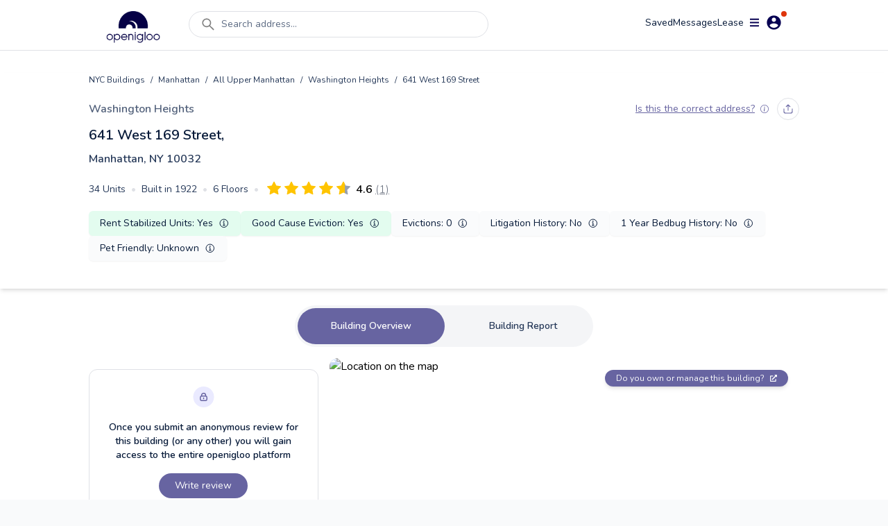

--- FILE ---
content_type: text/html; charset=utf-8
request_url: https://wave.outbrain.com/mtWavesBundler/handler/00627aba38c6fc9e404a9fbb7b33143562
body_size: 8727
content:
(() => {
    var bundles = [['dynamicEngagements', () => {
    var define = true; 
    !function(e,n){"object"==typeof exports&&"object"==typeof module?module.exports=n():"function"==typeof define&&define.amd?define([],n):"object"==typeof exports?exports.obBundle=n():(e.obBundle=e.obBundle||{},e.obBundle.dynamicEngagement=n())}(self,()=>(()=>{"use strict";var t={d:(e,n)=>{for(var o in n)t.o(n,o)&&!t.o(e,o)&&Object.defineProperty(e,o,{enumerable:!0,get:n[o]})},o:(e,n)=>Object.prototype.hasOwnProperty.call(e,n),r:e=>{"undefined"!=typeof Symbol&&Symbol.toStringTag&&Object.defineProperty(e,Symbol.toStringTag,{value:"Module"}),Object.defineProperty(e,"__esModule",{value:!0})}},e={};t.r(e),t.d(e,{DynamicEngagements:()=>i,factory:()=>r});function n(){for(var e=[],n=0;n<arguments.length;n++)e[n]=arguments[n];o.push(e)}o=[],"undefined"!=typeof window&&window.document.addEventListener("keydown",function(e){if(e.ctrlKey&&e.shiftKey&&"L"===e.key)for(e.preventDefault();o.length;){var n=o.shift()||[];n.some(function(e){return"string"==typeof e&&e.includes("ERROR")})?console.log("%c"+n.join(" "),"color: red;"):console.log.apply(console,n)}}),n.bind(null,"oblog:shared:");a.prototype.bindScroll=function(e){var n,o,t,i=null!=(n=e.scrollDepthSettingValue)?n:30,r=!1,a=0,c=!1;document.addEventListener("scroll",function(){t=window.scrollY,r||(window.requestAnimationFrame(function(){!c&&i<=t&&(a=Math.max(a,t),o&&clearTimeout(o),o=setTimeout(function(){obApi("track",e.name,{value:a}),c=!0},500)),r=!1}),r=!0)})},a.prototype.bindTimeOnPage=function(e){var n=null!=(n=e.timeOnPageSettingValue)?n:30;setTimeout(function(){obApi("track",e.name)},1e3*n)},a.prototype.bindClickOnPage=function(n){document.addEventListener("mousedown",function e(){obApi("track",n.name),document.removeEventListener("mousedown",e,!0)},!0)},a.prototype.isLandingPage=function(){return-1<location.href.indexOf("dicbo")},a.prototype.execute=function(e){var n=this;try{e.filter(function(e){return"ENGAGEMENT"===e.type}).forEach(function(e){switch(e.category){case"MOUSE_CLICK":n.bindClickOnPage(e);break;case"SCROLL_DEPTH":n.bindScroll(e);break;case"TIME_ON_PAGE":n.bindTimeOnPage(e)}})}catch(e){var o,t=e,i="dynamic-engagements";void 0===o&&(o=2),Math.floor(100*Math.random())<=o&&(o={app:i,message:t.message,extra:{name:t.name,line:t.lineNumber||t.line,script:t.fileName||t.sourceURL||t.script,stack:t.stackTrace||t.stack}},o=Object.assign({marketerID:null===obApi||void 0===obApi?void 0:obApi.marketerId,referrer:window.document.referrer,location:window.document.location.href},o),o=encodeURIComponent(JSON.stringify(o,null,"\t")),"undefined"==typeof Image?console.log("dump to log: ".concat(o)):(new Image).src="//tr.outbrain.com/log?msg=AmplifyWaves:".concat(encodeURIComponent(o)))}};var o,i=a,r=function(){for(var e=0;e<arguments.length;e++)e,0;return new i};function a(){}return e})()),"undefined"!=typeof obBundle&&(new obBundle.dynamicEngagement.DynamicEngagements).execute([{name:"Auto_TimeOnPage_30sec",id:490225,category:"TIME_ON_PAGE",type:"ENGAGEMENT",timeOnPageSettingValue:30},{name:"Auto_MouseClick",id:490226,category:"MOUSE_CLICK",type:"ENGAGEMENT"},{name:"Auto_ScrollDepth_30pct",id:490227,category:"SCROLL_DEPTH",type:"ENGAGEMENT",scrollDepthSettingValue:30}]);
  }],['events', () => {
    var define = true; 
    !function(e,t){"object"==typeof exports&&"object"==typeof module?module.exports=t():"function"==typeof define&&define.amd?define([],t):"object"==typeof exports?exports.obBundle=t():(e.obBundle=e.obBundle||{},e.obBundle.events=t())}(self,()=>(()=>{"use strict";var n={d:(e,t)=>{for(var i in t)n.o(t,i)&&!n.o(e,i)&&Object.defineProperty(e,i,{enumerable:!0,get:t[i]})},o:(e,t)=>Object.prototype.hasOwnProperty.call(e,t),r:e=>{"undefined"!=typeof Symbol&&Symbol.toStringTag&&Object.defineProperty(e,Symbol.toStringTag,{value:"Module"}),Object.defineProperty(e,"__esModule",{value:!0})}},e={};n.r(e),n.d(e,{EventsBinder:()=>o,factory:()=>function(){for(var e=[],t=0;t<arguments.length;t++)e[t]=arguments[t];return new o(e[0])}});function i(){for(var e=[],t=0;t<arguments.length;t++)e[t]=arguments[t];l.push(e)}function d(e){return e.tagName||e.nodeName||e.name||""}function h(e){for(var t=[];e&&d(e)&&1===e.nodeType;){var i=d(e).toLowerCase(),n=c(e);if(n)i+="#"+n;else{for(var l,a=e,o=1;a.previousSibling;)1===a.previousSibling.nodeType?(l=a.previousSibling)&&d(a=l).toLowerCase()===i&&o++:a=a.previousSibling;1!=o&&(i+=":nth-of-type("+o+")")}t.unshift(i),e=e.parentNode}return t.join(" > ")}function c(e){if(e)return e.id||(e.attribs?e.attribs.id:void 0)}function u(e){if(e)return e.className||(e.attribs?e.attribs.class:void 0)}function v(e,t){var i;if(void 0===t&&(t=window),!e)return[];var n=[];try{n=Array.from(null==(i=t.document)?void 0:i.querySelectorAll(e))}catch(i){a("ERROR: in querySelectorAll ".concat(i.message," ").concat(e," trying with sanitized selector")),n=Array.from(null==(t=t.document)?void 0:t.querySelectorAll(e.replace(/[^a-zA-Z0-9-_:.#\s()]/g,"")))}return a("last selector used ".concat(e," results ").concat(n.length)),n}var l,f=function(){return(f=Object.assign||function(e){for(var t,i=1,n=arguments.length;i<n;i++)for(var l in t=arguments[i])Object.prototype.hasOwnProperty.call(t,l)&&(e[l]=t[l]);return e}).apply(this,arguments)},a=(l=[],"undefined"!=typeof window&&window.document.addEventListener("keydown",function(e){if(e.ctrlKey&&e.shiftKey&&"L"===e.key)for(e.preventDefault();l.length;){var t=l.shift()||[];t.some(function(e){return"string"==typeof e&&e.includes("ERROR")})?console.log("%c"+t.join(" "),"color: red;"):console.log.apply(console,t)}}),i.bind(null,"oblog:shared:")),t=(s.prototype.calculateElementSimilarityByIdAndClassNames=function(e,t){var a=this;if(null==t||!t.length)return[];var i=function(e,t){for(var i,n=0,l=t.length;n<l;n++)!i&&n in t||((i=i||Array.prototype.slice.call(t,0,n))[n]=t[n]);return e.concat(i||Array.prototype.slice.call(t))}([],t,!0),o={},d=.8,r=.2,s=i.find(function(e){return e.elementId});for(s?this.log("for conversion ".concat(e.name," found first dom trail ancestor with id: ").concat(s.elementId)):(this.log("for conversion ".concat(e.name," no dom trail ancestor")),d=0,r=1);(n=i.shift())&&n!==s;)var n=n.elementAttributeNames.split(";").find(function(e){return e.startsWith("class:")}),n=n?function(e){var e=e?e.split(" "):[],t={};return e.forEach(function(e){t[e]=!0}),t}(n.split(":")[1]):{},o=f(f({},o),n);var m=Object.keys(o).length;return s?(e=v("#".concat(s.elementId," ").concat(t[0].tagName)),this.log("test ancestor with id: ".concat(s.elementId," against ").concat(e.length," elements, targetClassSet ").concat(Object.keys(o).join(","))),e.map(function(e){var t=function(e,t){for(var i,n={};e;){if(c(e)===t)return{hasId:!0,classSet:n};u(e)&&((null==(i=u(e))?void 0:i.split(" "))||[]).forEach(function(e){n[e]=!0}),e=e.parentNode}return{hasId:!1,classSet:n}}(e,s?s.elementId:"---"),i=t.classSet,t=t.hasId,n=(a.log("targetCLAS",Object.keys(i)),Object.keys(i).filter(function(e){return o[e]}).length),l=(t?0:1)*d+(0===m?0:1-n/m)*r;return a.log("hasId: ".concat(t,",score: ").concat(l,", correctCount/totalCount ").concat(n,"/").concat(m,", ").concat(Object.keys(i))),{el:e,score:l}})):[]},s.prototype.calculateCSSSimilarity=function(e,t){var i=e.split(" > "),n=t.split(" > ");if(0===i.length||0===n.length)return 1;for(var l=Math.max(i.length,n.length);i.length<l;)i.push("");for(;n.length<l;)n.push("");for(var a,o,d,r=0,s=/(.*?)(#.*?|$)(\..*|$)/,m=0;m<l;m++)i[m]===n[m]?r++:(a=i[m].match(s),o=n[m].match(s),d=(a[1]===o[1]?.3:0)+(a[2]===o[2]?.3:0)+(a[3]===o[3]?.4:0),a[1].includes("nth-of-type")&&o[1].includes("nth-of-type")&&0<d&&(a=parseInt(a[1].match(/\((\d+)\)/)[1]),o=parseInt(o[1].match(/\((\d+)\)/)[1]),d=.6*(1-Math.abs(a-o)/Math.max(a,o))+.4*d),r+=d);return this.log("similarity between ".concat(e,", ").concat(t," returned ").concat(1-r/l," ")),1-r/l},s.prototype.extractWithSimilarity=function(t,e,i,n){for(var l=this,a=[],o=0;o<this.extractors.length;o++){var d=this.extractors[o],r=(this.log("using extractor *** ".concat(d.name," *** domTrail type ").concat(typeof e," entity: ").concat(n.name)),d(this,e,i).filter(function(e){return-1===t.indexOf(e)}).filter(function(e){return-1===a.indexOf(e)}));if(this.log("end extractor ### ".concat(d.name," ### returned ").concat(r.length," unique elements")),1===r.length)return{el:r[0],cssUsed:h(r[0]),method:"single-extractor-".concat(d.name.toLowerCase())};if(0<r.length&&r.length<=20){a.push.apply(a,r);break}}this.log("new elements using find more elements ".concat(a.length),n.name);var s=[];if(this.log("using similarity v2"),e.find(function(e){return e.elementId})){var m=(s=this.calculateElementSimilarityByIdAndClassNames(n,e).map(function(e){var t=e.el,e=e.score;return{el:t,cssSelector:h(t),similarityScore:e}}).sort(function(e,t){return e.similarityScore-t.similarityScore})).reduce(function(e,t){return Math.min(t.similarityScore,e)},1),c=(this.log("for conversion ".concat(n.name," best score using similarity v2: ").concat(m)),s.filter(function(e){return e.similarityScore===m}));if(this.log("for conversion ".concat(n.name," candidates with top scores: ").concat(c.length,", best score: ").concat(m)),1===c.length)return this.log("exit similarity v2 score with success",n.name),{el:c[0].el,cssUsed:c[0].cssSelector,method:"similarity-id-class"}}else this.log("no parent with id found in trail exiting");if(this.log("step 3: v2 failed trying v1 generate css selectors and find weights total candidates: ".concat(a.length)),(s=a.map(function(e){return{cssSelector:h(e),el:e}}).map(function(e){return{el:e.el,cssSelector:e.cssSelector,similarityScore:l.calculateCSSSimilarity(i[0],e.cssSelector)}}).sort(function(e,t){return e.similarityScore-t.similarityScore})).length&&s[0].similarityScore<.2)return this.log("exit similarity score with success",n.name),{el:s[0].el,cssUsed:s[0].cssSelector,method:"similarity-nth"};this.log("exit similarity score with no element",n.name)},s),o=(r.prototype.bindElementsWithText=function(e,t){i=t.metadata.tagName,void 0===n&&(n=window);var i,n,l,e=(l=a(e))?v(i,n).filter(function(e){return a(e.textContent||"")===l}):[];function a(e){return e.trim().toLowerCase().replace(/\n/g,"")}return this.log("found matches",e.length,e),e.map(function(e){e.addEventListener&&e.addEventListener("click",function(){obApi("track",t.conversion.name,{conversionId:t.metadata.conversionId,conversionSource:"Codeless"})})}),{conversionId:t.metadata.conversionId,lastCssUsed:"",method:"groupElementsWithText",domEl:e}},r.prototype.bindElementsWithUrl=function(e,t){void 0===i&&(i=window);var i,e=v('a[href="'.concat(e,'"]'),i);return e.map(function(e){e.addEventListener&&e.addEventListener("click",function(){obApi("track",t.conversion.name,{conversionId:t.metadata.conversionId,conversionSource:"Codeless"})})}),{conversionId:t.metadata.conversionId,lastCssUsed:'a[href="'.concat(t.metadata.groupAnchorElementsWithUrl,'"]'),method:"groupAnchorElementsWithUrl",domEl:e}},r.prototype.bindToElement=function(e){if(this.log("for conversion:".concat(e.conversion.name," searching for element ")),e.metadata.groupElementsWithText){var t=this.bindElementsWithText(e.metadata.groupElementsWithText,e);if(null!=(i=t.domEl)&&i.length)return e.domEl=t.domEl,t}if(e.metadata.groupAnchorElementsWithUrl){var i=this.bindElementsWithUrl(e.metadata.groupAnchorElementsWithUrl,e);if(null!=(t=i.domEl)&&t.length)return e.domEl=i.domEl,i}var t={conversionId:e.metadata.conversionId,lastCssUsed:"",method:""},i=(this.log("searching element for conversion:",e.conversion.name),this.similarityCalculator.extractWithSimilarity(this.boundElements,e.domTrail,e.cssSelectors,{name:e.conversion.name,id:e.metadata.conversionId})),n=null==i?void 0:i.el;if(n)return Object.assign(t,{lastCssUsed:null==i?void 0:i.cssUsed,method:null==i?void 0:i.method,domEl:[n]}),this.log("for conversion:",e.conversion.name," similarity found similar element"),-1===this.boundElements.indexOf(n)&&(n.addEventListener&&n.addEventListener("click",function(){obApi("track",e.conversion.name,{conversionId:e.metadata.conversionId,conversionSource:"Codeless"})}),this.boundElements.push(n),e.domEl=[n]),t;this.log("for conversion :",e.conversion.name," similarity found no similar element")},r.prototype.excludeBound=function(e){var t=this;return e.filter(function(e){return-1===t.boundElements.indexOf(e)})},r.prototype.bindElements=function(e){var t=this;return e.map(function(e){return t.bindToElement(e)}).filter(function(e){return null!=e})},r.prototype.execute=function(m,c,h){function u(){f=m.filter(function(e){var t,i,n,l;return t=v._window.location.href.toLowerCase(),i=null==(i=e.metadata)?void 0:i.finalUrl.toLowerCase(),!(!t||!i)&&(i=new URL(i.toLowerCase()),t=new URL(t.toLowerCase()),i.pathname=i.pathname.replace(/\/+$/,""),t.pathname=t.pathname.replace(/\/+$/,""),i.hash="",t.hash="",i.origin===t.origin)&&i.pathname===t.pathname&&(""===i.search&&""===t.search||(i=new URLSearchParams(i.search),n=new URLSearchParams(t.search),l=!0,i.forEach(function(e,t){(!n.has(t)||e&&n.get(t)!==e)&&(l=!1)}),l))||(null==(t=e.metadata)?void 0:t.enableGlobalConversion)&&new RegExp(e.metadata.enableGlobalConversion).test(v._window.location.href)})}var v=this,f=(void 0===h&&(h=[1,1,2,3,5,8]),[]);m.forEach(function(e){return e.domEl=[]});return u(),"undefined"!=typeof window&&window.document.addEventListener("keydown",function(e){e.ctrlKey&&e.shiftKey&&"KeyH"===e.code&&m.map(function(e){return e.domEl||[]}).flat().forEach(function(e){e instanceof HTMLElement&&(e.style.border="2px solid red")})}),new Promise(function(i){function n(){var e=f.filter(function(e){return!(null!=(e=e.domEl)&&e.length)});return v.log("left to bind returns ".concat(e.length)),e}var l,a,o;try{if(!v._window)throw"window does not exist";v.log("handling ".concat(f.length," events from total of ").concat(m.length," in the whole domain"),f);var d=function(){var e=v.bindElements(n()),t=n();if(v.log("bind results when document readyState ".concat(v._window.document.readyState),e,"left to bind ".concat(t.length)),c&&null!=e&&e.length&&c(e),0===t.length&&i(!0),new URLSearchParams(window.location.search).get("ob-var"))v.log("DEBUG mode sending metrics");else if(!(Math.random()<.01))return;v.sendMetrics(f.length,t.length)},r=(d(),v._window.document.addEventListener("readystatechange",d),function(e){var t;void 0===e&&(e=0),v.log("left to bind ".concat(n().length," trying in ").concat(h[e]," seconds")),e<h.length?setTimeout(function(){d(),n().length&&r(e+1)},1e3*h[e]):(t={app:"codeless",message:"failed to bind ".concat(n().map(function(e){return e.metadata.conversionId}).join(","))},t=Object.assign({marketerID:null===obApi||void 0===obApi?void 0:obApi.marketerId,referrer:window.document.referrer,location:window.document.location.href},t),t=encodeURIComponent(JSON.stringify(t,null,"\t")),"undefined"==typeof Image?console.log("dump to log: ".concat(t)):(new Image).src="//tr.outbrain.com/log?msg=AmplifyWaves:".concat(encodeURIComponent(t)),i(!1))}),t=(n().length&&r(),function(){m.forEach(function(e){var t;null!=(t=e.domEl)&&t.length&&(e.domEl=e.domEl.filter(function(e){return v._window.document.contains(e)}))})}),e=function(){return window.setTimeout(function(){t(),u(),r()},1e3)},s=(v.decorate(v._window.history,"pushState",e),v.decorate(v._window.history,"replaceState",e),v._window.addEventListener("popstate",e,!1),new MutationObserver((l=function(){var e=n().length;v.log("mutation observer before:",e),t(),u(),d(),0===n().length&&(v.log("mutation observer leftTobind 0 disconnecting leftToBindBefore",e),s.disconnect(),e)&&v.log("found ".concat(e," elements using mutation observer"))},function(){for(var e=[],t=0;t<arguments.length;t++)e[t]=arguments[t];o?(clearTimeout(a),a=setTimeout(function(){500<=Date.now()-o&&(l.apply(void 0,e),o=Date.now())},500-(Date.now()-o))):(l.apply(void 0,e),o=Date.now())})));s.observe(v._window.document.body,{childList:!0,subtree:!0})}catch(e){console.error(e)}})},r.prototype.sendMetrics=function(e,t){var i=this;fetch("https://p-metrics.outbrain.com/mtCodelessLogger/handler",{method:"POST",headers:{"Content-Type":"application/json"},body:JSON.stringify({url:window.location.href,requestType:"Count",totalCounter:e,successCounter:t})}).then(function(){return i.log("metrics sent to server successfuly")}).catch(function(){return console.error("failed to send metrics")})},r.prototype.decorate=function(e,t,n){var l=e[t];e[t]=function(){for(var e=[],t=0;t<arguments.length;t++)e[t]=arguments[t];var i=l.apply(this,e);return n.apply(this,e),i}},r);function r(e){void 0===e&&(e=window),this._window=e,this.boundElements=[],this.similarityCalculator=new t(this._window.location.href),this.log=i.bind(null,"oblog:Codeless:")}function s(e,t){void 0===t&&(t=window),this._window=t,this.log=i.bind(null,"similarity calculator"),this.extractors=[function(e,t,i){for(var n=0,l=[];n<i.length;){var a=i[n],a=v(a,e._window);if(1===a.length)return a;1<a.length&&a.forEach(function(e){-1===l.indexOf(e)&&l.push(e)}),n++}return l},function(e,t,i){var n;return null!=t&&t.length&&(n=(t=t[0]).tagName,t=t.elementAttributeNames,"a"===n.toLowerCase())&&t?(t=(n=t.match(/href:([^;]*)/))?n[1]:null,Array.from(v('a[href*="'.concat(t,'"]'),e._window))):[]},function(e,t,i){var n,l;return null!=i&&i.length&&(i=i[0].split(">").map(function(e){return e.trim()}),n=/#([\w-]+)/,(l=i.filter(function(e){return n.test(e)})).length)?(i=i[i.length-1],l=l.join(" ").trim()+" "+i,v(l,e._window)):[]},function(e,t,i){if(null==i||!i.length)return[];i[0],i[1];var i=i[2].split(">").map(function(e){return e.trim()}),n=i.pop(),l=i.filter(function(e){return e.match(/.\w+$/)});if(!l.length)return[];for(var a=[],o=!0;!a.length&&l.length;)o||l.shift(),a=v(l.join(" ").trim()+" "+n,e._window),o=!1;return a},function(e,t,i){if(null==i||!i.length)return[];for(var n=i[0],l=n.replace(/:nth-of-type\(\d+\)/gi,""),a=[];n!==l&&a.length<3;)n=n.replace(/:nth-of-type\(\d+\)/,""),a=v(n,e._window);return a}],this.locationHref=e}return e})()),"undefined"!=typeof obBundle&&(new obBundle.events.EventsBinder).execute([{conversion:{name:"Search Find Apt Blog Button"},metadata:{conversionId:"006dcf5b0b76039e6fa8dfe25efceff1cb",cssPath:"html > body > div:nth-of-type(4) > header > div > div > div > div > a",tagName:"A",elText:"Find Apartments",finalUrl:"https://www.openigloo.com/blogs",enableGlobalConversion:"",groupAnchorElementsWithUrl:null,groupElementsWithText:null},cssSelectors:["html > body > div:nth-of-type(4) > header > div > div > div > div > a","html > body.page-template-default > div.wp-site-blocks > header.wp-block-template-part > div.wp-block-group > div.wp-block-group > div.wp-block-buttons > div.wp-block-button > a.wp-block-button__link","html > body.page-template-default.page > div.wp-site-blocks > header.wp-block-template-part > div.wp-block-group.is-content-justification-space-between > div.wp-block-group.is-horizontal > div.wp-block-buttons.is-content-justification-left > div.wp-block-button.has-custom-width > a.wp-block-button__link.has-foreground-color","html > body.page-template-default.page.page-id-2 > div.wp-site-blocks > header.wp-block-template-part > div.wp-block-group.is-content-justification-space-between.is-layout-flex > div.wp-block-group.is-horizontal.is-content-justification-center > div.wp-block-buttons.is-content-justification-left.is-layout-flex > div.wp-block-button.has-custom-width.wp-block-button__width-100 > a.wp-block-button__link.has-foreground-color.has-text-color"],domTrail:[{tagName:"A",elementAttributeNames:"class:wp-block-button__link has-foreground-color has-text-color has-background wp-element-button;href:/listings;style:border-radius:100px;background-color:#eaeaff;padding-top:var(--wp--preset--spacing--20);padding-right:var(--wp--preset--spacing--50);padding-bottom:var(--wp--preset--spacing--20);pad",elementId:"",elementNthChild:0},{tagName:"DIV",elementAttributeNames:"class:wp-block-button has-custom-width wp-block-button__width-100 is-style-outline is-style-outline--1;style:text-transform:none;",elementId:"",elementNthChild:0},{tagName:"DIV",elementAttributeNames:"class:wp-block-buttons is-content-justification-left is-layout-flex wp-container-core-buttons-is-layout-1 wp-block-buttons-is-layout-flex;style:margin-top:0;margin-bottom:0;",elementId:"",elementNthChild:0},{tagName:"DIV",elementAttributeNames:"class:wp-block-group is-horizontal is-content-justification-center is-nowrap is-layout-flex wp-container-core-group-is-layout-1 wp-block-group-is-layout-flex;",elementId:"",elementNthChild:0},{tagName:"DIV",elementAttributeNames:"class:wp-block-group is-content-justification-space-between is-layout-flex wp-container-core-group-is-layout-2 wp-block-group-is-layout-flex;style:padding-top:var(--wp--preset--spacing--40);padding-right:0;padding-bottom:1rem;padding-left:0;",elementId:"",elementNthChild:0},{tagName:"HEADER",elementAttributeNames:"class:wp-block-template-part;",elementId:"",elementNthChild:0},{tagName:"DIV",elementAttributeNames:"class:wp-site-blocks;",elementId:"",elementNthChild:4},{tagName:"BODY",elementAttributeNames:"class:page-template-default page page-id-2 wp-custom-logo wp-embed-responsive has-body;",elementId:"",elementNthChild:0},{tagName:"HTML",elementAttributeNames:"lang:en-US;data-tag-assistant-present:;",elementId:"",elementNthChild:0}]},{conversion:{name:"AddtoCart_Subscribe_1M"},metadata:{conversionId:"00b98aa1300b6caecdd0e1dd8a55547169",cssPath:"div#__next > div > div > div:nth-of-type(2) > div > div > div > div > div > div:nth-of-type(2) > div > div > div > div > div > div > div > div:nth-of-type(4) > button",tagName:"BUTTON",elText:"Subscribe for 30 days",finalUrl:"https://www.openigloo.com/subscription",enableGlobalConversion:"",groupAnchorElementsWithUrl:null,groupElementsWithText:null},cssSelectors:["html > body > div#__next > div > div > div:nth-of-type(2) > div > div > div > div > div > div:nth-of-type(2) > div > div > div > div:nth-of-type(1) > div > div > div > div:nth-of-type(4) > button","html > body > div > div.flex > div.flex > div.flex-1 > div > div.z-[100] > div.mx-auto > div.subscription-bg > div.mx-auto > div.mt-6 > div.slick-slider > div.slick-list > div.slick-track > div.slick-slide > div > div.pr-2 > div.mt-12 > div > button.text-white","html > body > div > div.flex.min-h-screen > div.flex.min-h-screen > div.flex-1.relative > div > div.z-[100].w-full > div.mx-auto.h-full > div.subscription-bg > div.mx-auto.max-w-screen-lg > div.mt-6 > div.slick-slider.slick-initialized > div.slick-list > div.slick-track > div.slick-slide.slick-current > div > div.pr-2 > div.mt-12.rounded-2xl > div > button.text-white.rounded-3xl","html > body > div > div.flex.min-h-screen.flex-col > div.flex.min-h-screen.flex-col > div.flex-1.relative > div > div.z-[100].w-full.bg-black > div.mx-auto.h-full.w-full > div.subscription-bg > div.mx-auto.max-w-screen-lg.py-6 > div.mt-6 > div.slick-slider.slick-initialized > div.slick-list > div.slick-track > div.slick-slide.slick-current > div > div.pr-2 > div.mt-12.rounded-2xl.bg-white > div > button.text-white.rounded-3xl.py-2"],domTrail:[{tagName:"BUTTON",elementAttributeNames:"class: text-white  rounded-3xl py-2 px-4 focus:outline-none \n        m-1 mx-auto inline-flex cursor-pointer items-center justify-center text-center  w-full mt-6 bg-blue-25 border border-bluegray-300 text-dark-900 text-sm;",elementId:"",elementNthChild:0},{tagName:"DIV",elementAttributeNames:"",elementId:"",elementNthChild:4},{tagName:"DIV",elementAttributeNames:"class:mt-12 rounded-2xl bg-white px-4 py-6;",elementId:"",elementNthChild:0},{tagName:"DIV",elementAttributeNames:"class:pr-2;tabindex:-1;style:width:100%;display:inline-block;",elementId:"",elementNthChild:0},{tagName:"DIV",elementAttributeNames:"",elementId:"",elementNthChild:0},{tagName:"DIV",elementAttributeNames:"data-index:0;class:slick-slide slick-current;tabindex:-1;aria-hidden:true;style:outline: none; width: 342px;;",elementId:"",elementNthChild:1},{tagName:"DIV",elementAttributeNames:"class:slick-track;style:width: 1026px; opacity: 1; transform: translate3d(0px, 0px, 0px);;",elementId:"",elementNthChild:0},{tagName:"DIV",elementAttributeNames:"class:slick-list;",elementId:"",elementNthChild:0},{tagName:"DIV",elementAttributeNames:"class:slick-slider slick-initialized;",elementId:"",elementNthChild:0},{tagName:"DIV",elementAttributeNames:"class:mt-6;",elementId:"",elementNthChild:2},{tagName:"DIV",elementAttributeNames:"class:mx-auto max-w-screen-lg py-6 sm:px-4 md:px-0;",elementId:"",elementNthChild:0},{tagName:"DIV",elementAttributeNames:"class:subscription-bg;",elementId:"",elementNthChild:0},{tagName:"DIV",elementAttributeNames:"class:mx-auto h-full w-full overflow-y-auto bg-white pb-14 sm:pb-0;",elementId:"",elementNthChild:0},{tagName:"DIV",elementAttributeNames:"class:z-[100] w-full bg-black bg-opacity-80;",elementId:"",elementNthChild:0},{tagName:"DIV",elementAttributeNames:"",elementId:"",elementNthChild:0},{tagName:"DIV",elementAttributeNames:"class:flex-1 relative;",elementId:"",elementNthChild:2},{tagName:"DIV",elementAttributeNames:"class:flex min-h-screen flex-col bg-white;",elementId:"",elementNthChild:0},{tagName:"DIV",elementAttributeNames:"class:flex min-h-screen flex-col bg-white;",elementId:"",elementNthChild:0},{tagName:"DIV",elementAttributeNames:"id:__next;data-reactroot:;",elementId:"__next",elementNthChild:4},{tagName:"BODY",elementAttributeNames:"",elementId:"",elementNthChild:0},{tagName:"HTML",elementAttributeNames:"",elementId:"",elementNthChild:0}]},{conversion:{name:"AddtoCart_Subscribe_3M"},metadata:{conversionId:"00d5fa4d0fcb2d2033aa938154b9c70484",cssPath:"div#__next > div > div > div:nth-of-type(2) > div > div > div > div > div > div:nth-of-type(2) > div > div > div > div:nth-of-type(2) > div > div > div > div:nth-of-type(5) > button",tagName:"BUTTON",elText:"Subscribe for 3 months",finalUrl:"https://www.openigloo.com/subscription",enableGlobalConversion:"",groupAnchorElementsWithUrl:null,groupElementsWithText:null},cssSelectors:["html > body > div#__next > div > div > div:nth-of-type(2) > div > div > div > div > div > div:nth-of-type(2) > div > div > div > div:nth-of-type(2) > div > div > div > div:nth-of-type(5) > button","html > body > div > div.flex > div.flex > div.flex-1 > div > div.z-[100] > div.mx-auto > div.subscription-bg > div.mx-auto > div.mt-6 > div.slick-slider > div.slick-list > div.slick-track > div.slick-slide > div > div.px-1 > div.rounded-2xl > div > button.text-white","html > body > div > div.flex.min-h-screen > div.flex.min-h-screen > div.flex-1.relative > div > div.z-[100].w-full > div.mx-auto.h-full > div.subscription-bg > div.mx-auto.max-w-screen-lg > div.mt-6 > div.slick-slider.slick-initialized > div.slick-list > div.slick-track > div.slick-slide.slick-active > div > div.px-1 > div.rounded-2xl.border-2 > div > button.text-white.bg-primary","html > body > div > div.flex.min-h-screen.flex-col > div.flex.min-h-screen.flex-col > div.flex-1.relative > div > div.z-[100].w-full.bg-black > div.mx-auto.h-full.w-full > div.subscription-bg > div.mx-auto.max-w-screen-lg.py-6 > div.mt-6 > div.slick-slider.slick-initialized > div.slick-list > div.slick-track > div.slick-slide.slick-active > div > div.px-1 > div.rounded-2xl.border-2.border-blue-25 > div > button.text-white.bg-primary.rounded-3xl"],domTrail:[{tagName:"BUTTON",elementAttributeNames:"class: text-white bg-primary rounded-3xl py-2 px-4 focus:outline-none \n        m-1 mx-auto inline-flex cursor-pointer items-center justify-center text-center  w-full mt-6 py-4;",elementId:"",elementNthChild:0},{tagName:"DIV",elementAttributeNames:"",elementId:"",elementNthChild:5},{tagName:"DIV",elementAttributeNames:"class:rounded-2xl border-2 border-blue-25 bg-white px-4 py-6;",elementId:"",elementNthChild:0},{tagName:"DIV",elementAttributeNames:"class:px-1;tabindex:-1;style:width:100%;display:inline-block;",elementId:"",elementNthChild:0},{tagName:"DIV",elementAttributeNames:"",elementId:"",elementNthChild:0},{tagName:"DIV",elementAttributeNames:"data-index:1;class:slick-slide slick-active;tabindex:-1;aria-hidden:false;style:outline: none; width: 342px;;",elementId:"",elementNthChild:2},{tagName:"DIV",elementAttributeNames:"class:slick-track;style:width: 1026px; opacity: 1; transform: translate3d(0px, 0px, 0px);;",elementId:"",elementNthChild:0},{tagName:"DIV",elementAttributeNames:"class:slick-list;",elementId:"",elementNthChild:0},{tagName:"DIV",elementAttributeNames:"class:slick-slider slick-initialized;",elementId:"",elementNthChild:0},{tagName:"DIV",elementAttributeNames:"class:mt-6;",elementId:"",elementNthChild:2},{tagName:"DIV",elementAttributeNames:"class:mx-auto max-w-screen-lg py-6 sm:px-4 md:px-0;",elementId:"",elementNthChild:0},{tagName:"DIV",elementAttributeNames:"class:subscription-bg;",elementId:"",elementNthChild:0},{tagName:"DIV",elementAttributeNames:"class:mx-auto h-full w-full overflow-y-auto bg-white pb-14 sm:pb-0;",elementId:"",elementNthChild:0},{tagName:"DIV",elementAttributeNames:"class:z-[100] w-full bg-black bg-opacity-80;",elementId:"",elementNthChild:0},{tagName:"DIV",elementAttributeNames:"",elementId:"",elementNthChild:0},{tagName:"DIV",elementAttributeNames:"class:flex-1 relative;",elementId:"",elementNthChild:2},{tagName:"DIV",elementAttributeNames:"class:flex min-h-screen flex-col bg-white;",elementId:"",elementNthChild:0},{tagName:"DIV",elementAttributeNames:"class:flex min-h-screen flex-col bg-white;",elementId:"",elementNthChild:0},{tagName:"DIV",elementAttributeNames:"id:__next;data-reactroot:;",elementId:"__next",elementNthChild:4},{tagName:"BODY",elementAttributeNames:"",elementId:"",elementNthChild:0},{tagName:"HTML",elementAttributeNames:"",elementId:"",elementNthChild:0}]},{conversion:{name:"AddtoCart_Subscribe_6M"},metadata:{conversionId:"0061fb91a2ebd1bb836ad3a23187d5eccb",cssPath:"div#__next > div > div > div:nth-of-type(2) > div > div > div > div > div > div:nth-of-type(2) > div > div > div > div:nth-of-type(3) > div > div > div > div:nth-of-type(4) > button",tagName:"BUTTON",elText:"Subscribe for 6 months",finalUrl:"https://www.openigloo.com/subscription",enableGlobalConversion:"",groupAnchorElementsWithUrl:null,groupElementsWithText:null},cssSelectors:["html > body > div#__next > div > div > div:nth-of-type(2) > div > div > div > div > div > div:nth-of-type(2) > div > div > div > div:nth-of-type(3) > div > div > div > div:nth-of-type(4) > button","html > body > div > div.flex > div.flex > div.flex-1 > div > div.z-[100] > div.mx-auto > div.subscription-bg > div.mx-auto > div.mt-6 > div.slick-slider > div.slick-list > div.slick-track > div.slick-slide > div > div.pl-2 > div.mt-12 > div > button.text-white","html > body > div > div.flex.min-h-screen > div.flex.min-h-screen > div.flex-1.relative > div > div.z-[100].w-full > div.mx-auto.h-full > div.subscription-bg > div.mx-auto.max-w-screen-lg > div.mt-6 > div.slick-slider.slick-initialized > div.slick-list > div.slick-track > div.slick-slide.slick-active > div > div.pl-2 > div.mt-12.rounded-2xl > div > button.text-white.rounded-3xl","html > body > div > div.flex.min-h-screen.flex-col > div.flex.min-h-screen.flex-col > div.flex-1.relative > div > div.z-[100].w-full.bg-black > div.mx-auto.h-full.w-full > div.subscription-bg > div.mx-auto.max-w-screen-lg.py-6 > div.mt-6 > div.slick-slider.slick-initialized > div.slick-list > div.slick-track > div.slick-slide.slick-active > div > div.pl-2 > div.mt-12.rounded-2xl.bg-white > div > button.text-white.rounded-3xl.py-2"],domTrail:[{tagName:"BUTTON",elementAttributeNames:"class: text-white  rounded-3xl py-2 px-4 focus:outline-none \n        m-1 mx-auto inline-flex cursor-pointer items-center justify-center text-center  w-full mt-6 bg-blue-25 border border-bluegray-300 text-dark-900 text-sm;",elementId:"",elementNthChild:0},{tagName:"DIV",elementAttributeNames:"",elementId:"",elementNthChild:4},{tagName:"DIV",elementAttributeNames:"class:mt-12 rounded-2xl bg-white px-4 py-6;",elementId:"",elementNthChild:0},{tagName:"DIV",elementAttributeNames:"class:pl-2;tabindex:-1;style:width:100%;display:inline-block;",elementId:"",elementNthChild:0},{tagName:"DIV",elementAttributeNames:"",elementId:"",elementNthChild:0},{tagName:"DIV",elementAttributeNames:"data-index:2;class:slick-slide slick-active;tabindex:-1;aria-hidden:false;style:outline: none; width: 342px;;",elementId:"",elementNthChild:3},{tagName:"DIV",elementAttributeNames:"class:slick-track;style:width: 1026px; opacity: 1; transform: translate3d(0px, 0px, 0px);;",elementId:"",elementNthChild:0},{tagName:"DIV",elementAttributeNames:"class:slick-list;",elementId:"",elementNthChild:0},{tagName:"DIV",elementAttributeNames:"class:slick-slider slick-initialized;",elementId:"",elementNthChild:0},{tagName:"DIV",elementAttributeNames:"class:mt-6;",elementId:"",elementNthChild:2},{tagName:"DIV",elementAttributeNames:"class:mx-auto max-w-screen-lg py-6 sm:px-4 md:px-0;",elementId:"",elementNthChild:0},{tagName:"DIV",elementAttributeNames:"class:subscription-bg;",elementId:"",elementNthChild:0},{tagName:"DIV",elementAttributeNames:"class:mx-auto h-full w-full overflow-y-auto bg-white pb-14 sm:pb-0;",elementId:"",elementNthChild:0},{tagName:"DIV",elementAttributeNames:"class:z-[100] w-full bg-black bg-opacity-80;",elementId:"",elementNthChild:0},{tagName:"DIV",elementAttributeNames:"",elementId:"",elementNthChild:0},{tagName:"DIV",elementAttributeNames:"class:flex-1 relative;",elementId:"",elementNthChild:2},{tagName:"DIV",elementAttributeNames:"class:flex min-h-screen flex-col bg-white;",elementId:"",elementNthChild:0},{tagName:"DIV",elementAttributeNames:"class:flex min-h-screen flex-col bg-white;",elementId:"",elementNthChild:0},{tagName:"DIV",elementAttributeNames:"id:__next;data-reactroot:;",elementId:"__next",elementNthChild:4},{tagName:"BODY",elementAttributeNames:"",elementId:"",elementNthChild:0},{tagName:"HTML",elementAttributeNames:"",elementId:"",elementNthChild:0}]},{conversion:{name:"Other_Write_A_Review_SB_Page"},metadata:{conversionId:"0019f63e5e097f95779b2679dcf2496586",cssPath:"div#__next > div > div > div:nth-of-type(2) > div > div > div > div > div > div:nth-of-type(4) > div > div:nth-of-type(6) > div > button",tagName:"BUTTON",elText:"Write a review",finalUrl:"https://www.openigloo.com/subscription",enableGlobalConversion:"",groupAnchorElementsWithUrl:null,groupElementsWithText:null},cssSelectors:["html > body > div#__next > div > div > div:nth-of-type(2) > div > div > div > div > div > div:nth-of-type(4) > div > div:nth-of-type(6) > div > button","html > body > div > div.flex > div.flex > div.flex-1 > div > div.z-[100] > div.mx-auto > div.subscription-bg > div.mx-auto > div.mx-4 > div > div.flex > div > button.text-white","html > body > div > div.flex.min-h-screen > div.flex.min-h-screen > div.flex-1.relative > div > div.z-[100].w-full > div.mx-auto.h-full > div.subscription-bg > div.mx-auto.max-w-screen-lg > div.mx-4.flex > div > div.flex.justify-center > div > button.text-white.bg-primary","html > body > div > div.flex.min-h-screen.flex-col > div.flex.min-h-screen.flex-col > div.flex-1.relative > div > div.z-[100].w-full.bg-black > div.mx-auto.h-full.w-full > div.subscription-bg > div.mx-auto.max-w-screen-lg.py-6 > div.mx-4.flex.justify-center > div > div.flex.justify-center > div > button.text-white.bg-primary.rounded-3xl"],domTrail:[{tagName:"BUTTON",elementAttributeNames:"class: text-white bg-primary rounded-3xl py-2 px-4 focus:outline-none min-w-24\n        m-1 mx-auto inline-flex cursor-pointer items-center justify-center text-center  mt-6 !px-2 !py-2 text-sm;",elementId:"",elementNthChild:0},{tagName:"DIV",elementAttributeNames:"",elementId:"",elementNthChild:0},{tagName:"DIV",elementAttributeNames:"class:flex justify-center;",elementId:"",elementNthChild:6},{tagName:"DIV",elementAttributeNames:"",elementId:"",elementNthChild:0},{tagName:"DIV",elementAttributeNames:"class:mx-4 flex justify-center rounded-2xl bg-light-10 p-6 sm:mx-0;",elementId:"",elementNthChild:4},{tagName:"DIV",elementAttributeNames:"class:mx-auto max-w-screen-lg py-6 sm:px-4 md:px-0;",elementId:"",elementNthChild:0},{tagName:"DIV",elementAttributeNames:"class:subscription-bg;",elementId:"",elementNthChild:0},{tagName:"DIV",elementAttributeNames:"class:mx-auto h-full w-full overflow-y-auto bg-white pb-14 sm:pb-0;",elementId:"",elementNthChild:0},{tagName:"DIV",elementAttributeNames:"class:z-[100] w-full bg-black bg-opacity-80;",elementId:"",elementNthChild:0},{tagName:"DIV",elementAttributeNames:"",elementId:"",elementNthChild:0},{tagName:"DIV",elementAttributeNames:"class:flex-1 relative;",elementId:"",elementNthChild:2},{tagName:"DIV",elementAttributeNames:"class:flex min-h-screen flex-col bg-white;",elementId:"",elementNthChild:0},{tagName:"DIV",elementAttributeNames:"class:flex min-h-screen flex-col bg-white;",elementId:"",elementNthChild:0},{tagName:"DIV",elementAttributeNames:"id:__next;data-reactroot:;",elementId:"__next",elementNthChild:4},{tagName:"BODY",elementAttributeNames:"",elementId:"",elementNthChild:0},{tagName:"HTML",elementAttributeNames:"",elementId:"",elementNthChild:0}]},{conversion:{name:"OtherReview_Your_Building_ Calculator"},metadata:{conversionId:"003cbd6663b828216bc81bc6a21255c0f7",cssPath:"div#__next > div > div > div:nth-of-type(2) > div > main > section:nth-of-type(4) > button",tagName:"BUTTON",elText:"Review your building",finalUrl:"https://www.openigloo.com/nyc-rent-calculator",enableGlobalConversion:"",groupAnchorElementsWithUrl:null,groupElementsWithText:null},cssSelectors:["html > body > div#__next > div > div > div:nth-of-type(2) > div > main > section:nth-of-type(4) > button","html > body > div > div.flex > div.flex > div.flex-1 > div.bg-white > main.mx-auto > section.my-4 > button.inline-flex","html > body > div > div.flex.min-h-screen > div.flex.min-h-screen > div.flex-1.relative > div.bg-white > main.mx-auto.max-w-screen-md > section.my-4.flex > button.inline-flex.items-center","html > body > div > div.flex.min-h-screen.flex-col > div.flex.min-h-screen.flex-col > div.flex-1.relative > div.bg-white > main.mx-auto.max-w-screen-md.py-4 > section.my-4.flex.flex-col > button.inline-flex.items-center.rounded-full"],domTrail:[{tagName:"BUTTON",elementAttributeNames:"type:button;class: \n      inline-flex items-center rounded-full border text-xs justify-center \n      px-8 py-4 bg-primary text-white border-primary \n      \n      hidden sm:block w-[200px] !text-sm ;",elementId:"",elementNthChild:0},{tagName:"SECTION",elementAttributeNames:"class:my-4 flex flex-col items-center justify-center space-y-3 sm:my-8;",elementId:"",elementNthChild:4},{tagName:"MAIN",elementAttributeNames:"class:mx-auto max-w-screen-md py-4 px-4;",elementId:"",elementNthChild:0},{tagName:"DIV",elementAttributeNames:"class:bg-white;",elementId:"",elementNthChild:0},{tagName:"DIV",elementAttributeNames:"class:flex-1 relative;",elementId:"",elementNthChild:2},{tagName:"DIV",elementAttributeNames:"class:flex min-h-screen flex-col bg-white;",elementId:"",elementNthChild:0},{tagName:"DIV",elementAttributeNames:"class:flex min-h-screen flex-col bg-white;",elementId:"",elementNthChild:0},{tagName:"DIV",elementAttributeNames:"id:__next;data-reactroot:;",elementId:"__next",elementNthChild:4},{tagName:"BODY",elementAttributeNames:"",elementId:"",elementNthChild:0},{tagName:"HTML",elementAttributeNames:"",elementId:"",elementNthChild:0}]},{conversion:{name:"Search_Listings_Cal"},metadata:{conversionId:"0075626b7d223f722a85e9656d7f10db69",cssPath:"div#__next > div > div > div:nth-of-type(2) > div > main > section:nth-of-type(3) > a",tagName:"A",elText:"Check out All Midtown listings on openig",finalUrl:"https://www.openigloo.com/nyc-rent-calculator",enableGlobalConversion:"",groupAnchorElementsWithUrl:null,groupElementsWithText:null},cssSelectors:["html > body > div#__next > div > div > div:nth-of-type(2) > div > main > section:nth-of-type(3) > a","html > body > div > div.flex > div.flex > div.flex-1 > div.bg-white > main.mx-auto > section.overflow-hidden > a.hidden","html > body > div > div.flex.min-h-screen > div.flex.min-h-screen > div.flex-1.relative > div.bg-white > main.mx-auto.max-w-screen-md > section.overflow-hidden.rounded-xl > a.hidden.items-center","html > body > div > div.flex.min-h-screen.flex-col > div.flex.min-h-screen.flex-col > div.flex-1.relative > div.bg-white > main.mx-auto.max-w-screen-md.py-4 > section.overflow-hidden.rounded-xl > a.hidden.items-center.justify-center"],domTrail:[{tagName:"A",elementAttributeNames:"class:hidden items-center justify-center space-x-1 bg-light-10 py-3 font-light text-bluegray-300 sm:flex;href:/listings?q=%7B%22neighborhoodIds%22:%5B%22a3a2856d-ccdd-4be7-925a-37158122342e%22%5D,%22numBedrooms%22:%5B1%5D%7D;",elementId:"",elementNthChild:0},{tagName:"SECTION",elementAttributeNames:"class:overflow-hidden rounded-xl ;",elementId:"",elementNthChild:3},{tagName:"MAIN",elementAttributeNames:"class:mx-auto max-w-screen-md py-4 px-4;",elementId:"",elementNthChild:0},{tagName:"DIV",elementAttributeNames:"class:bg-white;",elementId:"",elementNthChild:0},{tagName:"DIV",elementAttributeNames:"class:flex-1 relative;",elementId:"",elementNthChild:2},{tagName:"DIV",elementAttributeNames:"class:flex min-h-screen flex-col bg-white;",elementId:"",elementNthChild:0},{tagName:"DIV",elementAttributeNames:"class:flex min-h-screen flex-col bg-white;",elementId:"",elementNthChild:0},{tagName:"DIV",elementAttributeNames:"id:__next;data-reactroot:;",elementId:"__next",elementNthChild:4},{tagName:"BODY",elementAttributeNames:"",elementId:"",elementNthChild:0},{tagName:"HTML",elementAttributeNames:"",elementId:"",elementNthChild:0}]},{conversion:{name:"Pay for Access_Review_Page"},metadata:{conversionId:"007a76f1155416e61b70f837d474bfe0ea",cssPath:"div#__next > div > div > div:nth-of-type(2) > div > div > div:nth-of-type(2) > div > div:nth-of-type(2) > button",tagName:"BUTTON",elText:"Pay for access",finalUrl:"https://www.openigloo.com/review",enableGlobalConversion:"",groupAnchorElementsWithUrl:null,groupElementsWithText:null},cssSelectors:["html > body > div#__next > div > div > div:nth-of-type(2) > div > div > div:nth-of-type(2) > div > div:nth-of-type(2) > button","html > body > div > div.flex > div.flex > div.flex-1 > div.review-css > div.mx-auto > div.mx-4 > div.text-center > div > button.text-white","html > body > div > div.flex.min-h-screen > div.flex.min-h-screen > div.flex-1.relative > div.review-css.h-screen > div.mx-auto.max-w-screen-lg > div.mx-4.px-6 > div.text-center > div > button.text-white.bg-primary","html > body > div > div.flex.min-h-screen.flex-col > div.flex.min-h-screen.flex-col > div.flex-1.relative > div.review-css.h-screen.overflow-y-auto > div.mx-auto.max-w-screen-lg.sm\\:pb-8 > div.mx-4.px-6.py-4 > div.text-center > div > button.text-white.bg-primary.rounded-3xl"],domTrail:[{tagName:"BUTTON",elementAttributeNames:"class: text-white bg-primary rounded-3xl py-2 px-4 focus:outline-none min-w-40\n        m-1 mx-auto inline-flex cursor-pointer items-center justify-center text-center  text-dark-600 text-sm !py-2 !bg-white border-light-40 border sm:mt-0 mt-4;",elementId:"",elementNthChild:0},{tagName:"DIV",elementAttributeNames:"",elementId:"",elementNthChild:2},{tagName:"DIV",elementAttributeNames:"class:text-center;",elementId:"",elementNthChild:0},{tagName:"DIV",elementAttributeNames:"class:mx-4 px-6 py-4 sm:mx-0;",elementId:"",elementNthChild:2},{tagName:"DIV",elementAttributeNames:"class:mx-auto max-w-screen-lg sm:pb-8;",elementId:"",elementNthChild:0},{tagName:"DIV",elementAttributeNames:"class:review-css h-screen overflow-y-auto;",elementId:"",elementNthChild:0},{tagName:"DIV",elementAttributeNames:"class:flex-1 relative;",elementId:"",elementNthChild:2},{tagName:"DIV",elementAttributeNames:"class:flex min-h-screen flex-col bg-white;",elementId:"",elementNthChild:0},{tagName:"DIV",elementAttributeNames:"class:flex min-h-screen flex-col bg-white;",elementId:"",elementNthChild:0},{tagName:"DIV",elementAttributeNames:"id:__next;data-reactroot:;",elementId:"__next",elementNthChild:4},{tagName:"BODY",elementAttributeNames:"style:overflow: scroll;;",elementId:"",elementNthChild:0},{tagName:"HTML",elementAttributeNames:"",elementId:"",elementNthChild:0}]}]);
  }]];
    for (var i = 0; i < bundles.length; i++) {
      var bundle = bundles[i];
      bundle[1].call(window, bundle[2]);
    }
  })()

--- FILE ---
content_type: application/javascript; charset=UTF-8
request_url: https://www.openigloo.com/_next/static/chunks/pages/buildings/borough/%5Bborough%5D-523ddc69d374a781.js
body_size: 926
content:
(self.webpackChunk_N_E=self.webpackChunk_N_E||[]).push([[2191],{33986:function(e,n,s){(window.__NEXT_P=window.__NEXT_P||[]).push(["/buildings/borough/[borough]",function(){return s(92661)}])},92661:function(e,n,s){"use strict";s.r(n),s.d(n,{__N_SSP:function(){return m}});var r=s(85893),i=s(7739),t=s.n(i),a=s(11752),o=s.n(a),c=s(41664),l=s.n(c),d=s(86893),h=s(65287),u=s(35129),x={manhattan:"Manhattan",brooklyn:"Brooklyn",queens:"Queens","the-bronx":"The Bronx","staten-island":"Staten Island"};var m=!0;n.default=function(e){var n=e.neighborhoods,s=e.borough,i=o()().publicRuntimeConfig,a="".concat(i.SITE_BASE_URL,"/buildings/borough/").concat(s),c=n.filter((function(e){return e.borough})),m=t()(c,(function(e){return e.borough})),g={};Object.keys(m).forEach((function(e){g[e]=m[e].length;var n=t()(m[e],(function(e){return e.name[0]}));m[e]=n}));var b=x[s.toLowerCase()],f=m[b]||{};return(0,r.jsx)(h.Z,{title:"Neighborhoods in ".concat((0,u.Qs)(s,"-")),canonicalURL:a,children:(0,r.jsxs)("div",{className:"mx-auto my-6 max-w-screen-lg px-4 pb-24 md:pb-6 lg:px-0",children:[(0,r.jsxs)("div",{className:"flex items-center space-x-2 text-xs text-dark-700",children:[(0,r.jsx)(l(),{href:"/buildings",children:"NYC Buildings"}),(0,r.jsx)("div",{children:"/"}),(0,r.jsx)("div",{children:(0,u.Qs)(s,"-")})]}),(0,r.jsxs)("h1",{className:"pt-6 text-2xl font-semibold text-dark-900",children:[g[b]||0," Neighborhoods in ",(0,u.Qs)(s,"-")]}),(0,r.jsx)("div",{className:"my-8 grid gap-6 sm:grid-cols-2",children:Object.keys(f).sort().reverse().map((function(e){return(0,r.jsxs)("div",{className:"border-b py-2",children:[(0,r.jsx)("div",{className:"w-full pb-2 text-xl font-semibold text-dark-900",children:e}),(0,r.jsx)("div",{className:"grid grid-cols-2",children:f[e].map((function(e){return(0,r.jsx)("div",{className:"my-2",children:(0,r.jsx)("a",{href:"/buildings/".concat(e.slug),className:"text-dark-700",children:e.name})},e.name)}))})]},"heading-".concat(e))}))}),(0,r.jsx)("h2",{className:"text-xl font-semibold text-dark-900",children:"Other Boroughs in NYC"}),(0,r.jsx)("div",{className:"my-8 grid gap-4 sm:grid-cols-2 sm:gap-6",children:Object.keys(m).map((function(e){var n=e.toLowerCase().split(" ").join("-");return e!==b&&(0,r.jsx)(l(),{href:"/buildings/borough/".concat(n),children:(0,r.jsxs)("a",{className:"rounded-[5px] bg-light-20 px-4 py-3",children:[(0,r.jsxs)("div",{className:"flex items-center space-x-2 font-semibold text-dark-900",children:[(0,r.jsx)("h2",{children:e}),(0,r.jsx)(d.Rgz,{color:"#061938",size:24})]}),(0,r.jsxs)("div",{className:"pt-2 text-sm text-dark-500",children:[g[e]," neighborhoods"]})]})},e)}))})]})})}}},function(e){e.O(0,[7739,9774,2888,179],(function(){return n=33986,e(e.s=n);var n}));var n=e.O();_N_E=n}]);
//# sourceMappingURL=[borough]-523ddc69d374a781.js.map

--- FILE ---
content_type: application/javascript; charset=UTF-8
request_url: https://analytics.tiktok.com/i18n/pixel/events.js?sdkid=C81U1H8FLK2NRAIT43QG&lib=ttq
body_size: 3262
content:

window[window["TiktokAnalyticsObject"]]._env = {"env":"external","key":""};
window[window["TiktokAnalyticsObject"]]._variation_id = 'default';window[window["TiktokAnalyticsObject"]]._vids = '74172070';window[window["TiktokAnalyticsObject"]]._cc = 'US';window[window.TiktokAnalyticsObject]._li||(window[window.TiktokAnalyticsObject]._li={}),window[window.TiktokAnalyticsObject]._li["C81U1H8FLK2NRAIT43QG"]="2675a6fe-f52b-11f0-9140-02001732cdbe";window[window["TiktokAnalyticsObject"]]._cde = 390;; if(!window[window["TiktokAnalyticsObject"]]._server_unique_id) window[window["TiktokAnalyticsObject"]]._server_unique_id = '2675e96b-f52b-11f0-9140-02001732cdbe';window[window["TiktokAnalyticsObject"]]._plugins = {"AdvancedMatching":true,"AutoAdvancedMatching":true,"AutoClick":true,"AutoConfig":true,"Callback":true,"DiagnosticsConsole":true,"EnableLPV":true,"EnrichIpv6":true,"EnrichIpv6V2":true,"EventBuilder":true,"EventBuilderRuleEngine":true,"HistoryObserver":true,"Identify":true,"JSBridge":false,"Metadata":true,"Monitor":false,"PageData":true,"PerformanceInteraction":false,"RuntimeMeasurement":false,"Shopify":true,"WebFL":false};window[window["TiktokAnalyticsObject"]]._csid_config = {"enable":true};window[window["TiktokAnalyticsObject"]]._ttls_config = {"key":"ttoclid"};window[window["TiktokAnalyticsObject"]]._aam = {"in_form":false,"selectors":{"[class*=Btn]":9,"[class*=Button]":11,"[class*=btn]":8,"[class*=button]":10,"[id*=Btn]":14,"[id*=Button]":16,"[id*=btn]":13,"[id*=button]":15,"[role*=button]":12,"button[type='button']":6,"button[type='menu']":7,"button[type='reset']":5,"button[type='submit']":4,"input[type='button']":1,"input[type='image']":2,"input[type='submit']":3},"exclude_selectors":["[class*=cancel]","[role*=cancel]","[id*=cancel]","[class*=back]","[role*=back]","[id*=back]","[class*=return]","[role*=return]","[id*=return]"],"phone_regex":"^\\+?[0-9\\-\\.\\(\\)\\s]{7,25}$","phone_selectors":["phone","mobile","contact","pn"],"restricted_keywords":["ssn","unique","cc","card","cvv","cvc","cvn","creditcard","billing","security","social","pass","zip","address","license","gender","health","age","nationality","party","sex","political","affiliation","appointment","politics","family","parental"]};window[window["TiktokAnalyticsObject"]]._auto_config = {"open_graph":["audience"],"microdata":["audience"],"json_ld":["audience"],"meta":null};
!function(e,i,n,d,o,t){var u,a,l=g()._static_map||[{id:"MTBmYzFiNDExMA",map:{AutoAdvancedMatching:!1,Shopify:!1,JSBridge:!1,EventBuilderRuleEngine:!1,RemoveUnusedCode:!1}},{id:"MTBmYzFiNDExMQ",map:{AutoAdvancedMatching:!0,Shopify:!1,JSBridge:!1,EventBuilderRuleEngine:!1,RemoveUnusedCode:!1}},{id:"MTBmYzFiNDExMg",map:{AutoAdvancedMatching:!1,Shopify:!0,JSBridge:!1,EventBuilderRuleEngine:!1,RemoveUnusedCode:!1}},{id:"MTBmYzFiNDExMw",map:{AutoAdvancedMatching:!0,Shopify:!0,JSBridge:!1,EventBuilderRuleEngine:!1,RemoveUnusedCode:!1}},{id:"MTBmYzFiNDExNA",map:{AutoAdvancedMatching:!1,Shopify:!1,JSBridge:!0,EventBuilderRuleEngine:!1,RemoveUnusedCode:!1}},{id:"MTBmYzFiNDExNQ",map:{AutoAdvancedMatching:!0,Shopify:!1,JSBridge:!0,EventBuilderRuleEngine:!1,RemoveUnusedCode:!1}},{id:"MTBmYzFiNDExNg",map:{AutoAdvancedMatching:!1,Shopify:!0,JSBridge:!0,EventBuilderRuleEngine:!1,RemoveUnusedCode:!1}},{id:"MTBmYzFiNDExNw",map:{AutoAdvancedMatching:!0,Shopify:!0,JSBridge:!0,EventBuilderRuleEngine:!1,RemoveUnusedCode:!1}},{id:"MTBmYzFiNDExOA",map:{AutoAdvancedMatching:!1,Shopify:!1,JSBridge:!1,EventBuilderRuleEngine:!0,RemoveUnusedCode:!1}},{id:"MTBmYzFiNDExOQ",map:{AutoAdvancedMatching:!0,Shopify:!1,JSBridge:!1,EventBuilderRuleEngine:!0,RemoveUnusedCode:!1}},{id:"MTBmYzFiNDExMTA",map:{AutoAdvancedMatching:!1,Shopify:!0,JSBridge:!1,EventBuilderRuleEngine:!0,RemoveUnusedCode:!1}},{id:"MTBmYzFiNDExMTE",map:{AutoAdvancedMatching:!0,Shopify:!0,JSBridge:!1,EventBuilderRuleEngine:!0,RemoveUnusedCode:!1}},{id:"MTBmYzFiNDExMTI",map:{AutoAdvancedMatching:!1,Shopify:!1,JSBridge:!0,EventBuilderRuleEngine:!0,RemoveUnusedCode:!1}},{id:"MTBmYzFiNDExMTM",map:{AutoAdvancedMatching:!0,Shopify:!1,JSBridge:!0,EventBuilderRuleEngine:!0,RemoveUnusedCode:!1}},{id:"MTBmYzFiNDExMTQ",map:{AutoAdvancedMatching:!1,Shopify:!0,JSBridge:!0,EventBuilderRuleEngine:!0,RemoveUnusedCode:!1}},{id:"MTBmYzFiNDExMTU",map:{AutoAdvancedMatching:!0,Shopify:!0,JSBridge:!0,EventBuilderRuleEngine:!0,RemoveUnusedCode:!1}},{id:"MTBmYzFiNDExMTY",map:{AutoAdvancedMatching:!1,Shopify:!1,JSBridge:!1,EventBuilderRuleEngine:!1,RemoveUnusedCode:!0}},{id:"MTBmYzFiNDExMTc",map:{AutoAdvancedMatching:!0,Shopify:!1,JSBridge:!1,EventBuilderRuleEngine:!1,RemoveUnusedCode:!0}},{id:"MTBmYzFiNDExMTg",map:{AutoAdvancedMatching:!1,Shopify:!0,JSBridge:!1,EventBuilderRuleEngine:!1,RemoveUnusedCode:!0}},{id:"MTBmYzFiNDExMTk",map:{AutoAdvancedMatching:!0,Shopify:!0,JSBridge:!1,EventBuilderRuleEngine:!1,RemoveUnusedCode:!0}},{id:"MTBmYzFiNDExMjA",map:{AutoAdvancedMatching:!1,Shopify:!1,JSBridge:!0,EventBuilderRuleEngine:!1,RemoveUnusedCode:!0}},{id:"MTBmYzFiNDExMjE",map:{AutoAdvancedMatching:!0,Shopify:!1,JSBridge:!0,EventBuilderRuleEngine:!1,RemoveUnusedCode:!0}},{id:"MTBmYzFiNDExMjI",map:{AutoAdvancedMatching:!1,Shopify:!0,JSBridge:!0,EventBuilderRuleEngine:!1,RemoveUnusedCode:!0}},{id:"MTBmYzFiNDExMjM",map:{AutoAdvancedMatching:!0,Shopify:!0,JSBridge:!0,EventBuilderRuleEngine:!1,RemoveUnusedCode:!0}},{id:"MTBmYzFiNDExMjQ",map:{AutoAdvancedMatching:!1,Shopify:!1,JSBridge:!1,EventBuilderRuleEngine:!0,RemoveUnusedCode:!0}},{id:"MTBmYzFiNDExMjU",map:{AutoAdvancedMatching:!0,Shopify:!1,JSBridge:!1,EventBuilderRuleEngine:!0,RemoveUnusedCode:!0}},{id:"MTBmYzFiNDExMjY",map:{AutoAdvancedMatching:!1,Shopify:!0,JSBridge:!1,EventBuilderRuleEngine:!0,RemoveUnusedCode:!0}},{id:"MTBmYzFiNDExMjc",map:{AutoAdvancedMatching:!0,Shopify:!0,JSBridge:!1,EventBuilderRuleEngine:!0,RemoveUnusedCode:!0}},{id:"MTBmYzFiNDExMjg",map:{AutoAdvancedMatching:!1,Shopify:!1,JSBridge:!0,EventBuilderRuleEngine:!0,RemoveUnusedCode:!0}},{id:"MTBmYzFiNDExMjk",map:{AutoAdvancedMatching:!0,Shopify:!1,JSBridge:!0,EventBuilderRuleEngine:!0,RemoveUnusedCode:!0}},{id:"MTBmYzFiNDExMzA",map:{AutoAdvancedMatching:!1,Shopify:!0,JSBridge:!0,EventBuilderRuleEngine:!0,RemoveUnusedCode:!0}},{id:"MTBmYzFiNDExMzE",map:{AutoAdvancedMatching:!0,Shopify:!0,JSBridge:!0,EventBuilderRuleEngine:!0,RemoveUnusedCode:!0}}],e=(g()._static_map=l,a="https://analytics.tiktok.com/i18n/pixel/static/",null==(e=u={"info":{"pixelCode":"C81U1H8FLK2NRAIT43QG","name":"Web_New","status":0,"setupMode":1,"partner":"GoogleTagManagerClient","advertiserID":"7041215044188651521","is_onsite":false,"firstPartyCookieEnabled":true},"plugins":{"Shopify":false,"AdvancedMatching":{"email":true,"phone_number":true,"first_name":true,"last_name":true,"city":true,"state":true,"country":true,"zip_code":true},"AutoAdvancedMatching":{"auto_email":true,"auto_phone_number":true},"Callback":true,"Identify":true,"Monitor":true,"PerformanceInteraction":true,"WebFL":true,"AutoConfig":{"form_rules":null,"vc_rules":{}},"PageData":{"performance":false,"interaction":true},"DiagnosticsConsole":true,"CompetitorInsight":true,"EventBuilder":true,"EnrichIpv6":true,"HistoryObserver":{"dynamic_web_pageview":true},"RuntimeMeasurement":true,"JSBridge":true,"EventBuilderRuleEngine":true,"RemoveUnusedCode":true,"EnableLPV":true,"AutoConfigV2":true,"EnableDatalayerVisiter":true},"rules":[{"code_id":7570018228357840912,"pixel_event_id":7570018228357840912,"trigger_type":"CLICK","conditions":[{"rule_id":9373446,"variable_type":"TOKENIZE_TEXT","operator":"EQUALS","value":"schedule a tour","dynamic_parameter":{}},{"rule_id":9373513,"variable_type":"TOKENIZE_TEXT","operator":"EQUALS","value":"continue chat","dynamic_parameter":{"contents":[{"content_id":".min-w-40","content_type":1,"content_name":"","content_from":0}]}}],"code":"\n\u003cscript\u003e\nwindow[window.TiktokAnalyticsObject].instance(\"C81U1H8FLK2NRAIT43QG\").track(\"Schedule\",{\"pixelMethod\":\"standard\"});\n\u003c/script\u003e\n"},{"code_id":7570020107074781185,"pixel_event_id":7570020107074781185,"trigger_type":"CLICK","conditions":[{"rule_id":9373477,"variable_type":"TOKENIZE_TEXT","operator":"EQUALS","value":"get report","dynamic_parameter":{}}],"code":"\n\u003cscript\u003e\nwindow[window.TiktokAnalyticsObject].instance(\"C81U1H8FLK2NRAIT43QG\").track(\"AddToCart\",{\"pixelMethod\":\"standard\"});\n\u003c/script\u003e\n"},{"code_id":7581573013885829127,"pixel_event_id":7581573013885829127,"trigger_type":"CLICK","conditions":[{"rule_id":9475755,"variable_type":"TOKENIZE_TEXT","operator":"EQUALS","value":"view sample report","dynamic_parameter":{"contents":[{"content_id":".\\!bg-blue-25","content_type":1,"content_name":"","content_from":0}]}}],"code":"\n\u003cscript\u003e\nwindow[window.TiktokAnalyticsObject].instance(\"C81U1H8FLK2NRAIT43QG\").track(\"Download\",{\"pixelMethod\":\"standard\"});\n\u003c/script\u003e\n"},{"code_id":7063499664540106755,"pixel_event_id":7063499664540106755,"trigger_type":"PAGEVIEW","conditions":[{"rule_id":9373443,"variable_type":"PAGE_URL_V2","operator":"CONTAINS","value":"https://www.openigloo.com/listings","dynamic_parameter":{}}],"code":"\n\u003cscript\u003e\nwindow[window.TiktokAnalyticsObject].instance(\"C81U1H8FLK2NRAIT43QG\").track(\"Search\",{\"pixelMethod\":\"standard\"});\n\u003c/script\u003e\n"},{"code_id":7109005577069674503,"pixel_event_id":7109005577069674503,"trigger_type":"PAGEVIEW","conditions":[{"rule_id":9373435,"variable_type":"PAGE_URL_V2","operator":"CONTAINS","value":"www.openigloo.com","dynamic_parameter":{}},{"rule_id":9373526,"variable_type":"PAGE_URL_V2","operator":"CONTAINS","value":"https://www.openigloo.com/subscription","dynamic_parameter":{"contents":[{"content_id":".text-2xl","content_type":1,"content_name":"","content_from":0}]}}],"code":"\n\u003cscript\u003e\nwindow[window.TiktokAnalyticsObject].instance(\"C81U1H8FLK2NRAIT43QG\").track(\"ViewContent\",{\"pixelMethod\":\"standard\"});\n\u003c/script\u003e\n"},{"code_id":7570018274662940688,"pixel_event_id":7570018274662940688,"trigger_type":"PAGEVIEW","conditions":[{"rule_id":9373474,"variable_type":"PAGE_URL_V2","operator":"CONTAINS","value":"https://www.openigloo.com/building/nyc/buildingReport=true","dynamic_parameter":{}}],"code":"\n\u003cscript\u003e\nwindow[window.TiktokAnalyticsObject].instance(\"C81U1H8FLK2NRAIT43QG\").track(\"InitiateCheckout\",{\"pixelMethod\":\"standard\"});\n\u003c/script\u003e\n"},{"code_id":7570031508377518081,"pixel_event_id":7570031508377518081,"trigger_type":"PAGEVIEW","conditions":[{"rule_id":9475903,"variable_type":"PAGE_URL_V2","operator":"CONTAINS","value":"paymentSuccess=true","dynamic_parameter":{"contents":[{"content_id":"path|1","content_type":1,"content_name":"","content_from":1}],"parameter_list_v2":{"content_name":[{"param_type":1,"absolute_path":".text-2xl"}]}}}],"code":"\n\u003cscript\u003e\nwindow[window.TiktokAnalyticsObject].instance(\"C81U1H8FLK2NRAIT43QG\").track(\"Purchase\",{\"pixelMethod\":\"standard\"});\n\u003c/script\u003e\n"},{"code_id":7063499664540106755,"pixel_event_id":7063499664540106755,"trigger_type":"CLICK","conditions":[{"rule_id":9373423,"variable_type":"TOKENIZE_TEXT","operator":"EQUALS","value":"search listings","dynamic_parameter":{}},{"rule_id":9373428,"variable_type":"TOKENIZE_TEXT","operator":"EQUALS","value":"verified listings apartments with confirmed availability which you can apply to directly","dynamic_parameter":{}},{"rule_id":9373430,"variable_type":"TOKENIZE_TEXT","operator":"EQUALS","value":"units in top rated buildings buildings that are highly reviewed and rated stars by past and current renters","dynamic_parameter":{}},{"rule_id":9373431,"variable_type":"TOKENIZE_TEXT","operator":"EQUALS","value":"rent stabilized apartments apartments that entitle you to a renewal and limited rent increases","dynamic_parameter":{}}],"code":"\n\u003cscript\u003e\nwindow[window.TiktokAnalyticsObject].instance(\"C81U1H8FLK2NRAIT43QG\").track(\"Search\",{\"pixelMethod\":\"standard\"});\n\u003c/script\u003e\n"},{"code_id":7065030632744697859,"pixel_event_id":7065030632744697859,"trigger_type":"CLICK","conditions":[{"rule_id":8509712,"variable_type":"TOKENIZE_TEXT","operator":"EQUALS","value":"subscribe","dynamic_parameter":{}}],"code":"\n\u003cscript\u003e\nwindow[window.TiktokAnalyticsObject].instance(\"C81U1H8FLK2NRAIT43QG\").track(\"Subscribe\",{\"pixelMethod\":\"standard\"});\n\u003c/script\u003e\n"},{"code_id":7109012190564253698,"pixel_event_id":7109012190564253698,"trigger_type":"CLICK","conditions":[{"rule_id":8509711,"variable_type":"TOKENIZE_TEXT","operator":"EQUALS","value":"contact agent","dynamic_parameter":{}},{"rule_id":9373493,"variable_type":"TOKENIZE_TEXT","operator":"EQUALS","value":"apply","dynamic_parameter":{"contents":[{"content_id":".\\!text-dark-900","content_type":1,"content_name":"","content_from":0}],"parameter_list_v2":{"content_name":[{"param_type":1,"absolute_path":".\\!text-dark-900"}]}}},{"rule_id":9373502,"variable_type":"TOKENIZE_TEXT","operator":"EQUALS","value":"unlock access","dynamic_parameter":{"contents":[{"content_id":".bg-bluegray-300","content_type":1,"content_name":"","content_from":0}]}},{"rule_id":9373510,"variable_type":"TOKENIZE_TEXT","operator":"EQUALS","value":"view full report","dynamic_parameter":{"contents":[{"content_id":".py-2:nth-child(2)","content_type":1,"content_name":"","content_from":0}]}},{"rule_id":9373566,"variable_type":"TOKENIZE_TEXT","operator":"EQUALS","value":"get report","dynamic_parameter":{"contents":[{"content_id":".bg-primary","content_type":1,"content_name":"","content_from":0}],"parameter_list_v2":{"content_name":[{"param_type":1,"absolute_path":".bg-primary"}]}}},{"rule_id":9373614,"variable_type":"TOKENIZE_TEXT","operator":"EQUALS","value":"get access","dynamic_parameter":{"contents":[{"content_id":".bg-primary","content_type":1,"content_name":"","content_from":0}]}}],"code":"\n\u003cscript\u003e\nwindow[window.TiktokAnalyticsObject].instance(\"C81U1H8FLK2NRAIT43QG\").track(\"ClickButton\",{\"pixelMethod\":\"standard\"});\n\u003c/script\u003e\n"},{"code_id":7570018274662940688,"pixel_event_id":7570018274662940688,"trigger_type":"CLICK","conditions":[{"rule_id":9373447,"variable_type":"TOKENIZE_TEXT","operator":"EQUALS","value":"get access","dynamic_parameter":{}},{"rule_id":9373517,"variable_type":"TOKENIZE_TEXT","operator":"EQUALS","value":"pay for access","dynamic_parameter":{"contents":[{"content_id":".py-4","content_type":1,"content_name":"","content_from":0}]}}],"code":"\n\u003cscript\u003e\nwindow[window.TiktokAnalyticsObject].instance(\"C81U1H8FLK2NRAIT43QG\").track(\"InitiateCheckout\",{\"pixelMethod\":\"standard\"});\n\u003c/script\u003e\n"}]})||null==(i=e.info)?void 0:i.pixelCode);function c(){return window&&window.TiktokAnalyticsObject||"ttq"}function g(){return window&&window[c()]}function r(e,i){i=g()[i];return i&&i[e]||{}}var v,m,i=g();i||(i=[],window&&(window[c()]=i)),Object.assign(u,{options:r(e,"_o")}),v=u,i._i||(i._i={}),(m=v.info.pixelCode)&&(i._i[m]||(i._i[m]=[]),Object.assign(i._i[m],v),i._i[m]._load=+new Date),Object.assign(u.info,{loadStart:r(e,"_t"),loadEnd:r(e,"_i")._load,loadId:i._li&&i._li[e]||""}),null!=(n=(d=i).instance)&&null!=(o=n.call(d,e))&&null!=(t=o.setPixelInfo)&&t.call(o,u.info),v=function(e,i,n){var t=0<arguments.length&&void 0!==e?e:{},u=1<arguments.length?i:void 0,e=2<arguments.length?n:void 0,i=function(e,i){for(var n=0;n<e.length;n++)if(i.call(null,e[n],n))return e[n]}(l,function(e){for(var n=e.map,i=Object.keys(n),d=function(e){var i;return"JSBridge"===e?"external"!==(null==(i=g()._env)?void 0:i.env)===n[e]:!(!t[e]||!u[e])===n[e]},o=0;o<i.length;o++)if(!d.call(null,i[o],o))return!1;return!0});return i?"".concat(e,"main.").concat(i.id,".js"):"".concat(e,"main.").concat(l[0].id,".js")}(i._plugins,u.plugins,a),m=e,(void 0!==self.DedicatedWorkerGlobalScope?self instanceof self.DedicatedWorkerGlobalScope:"DedicatedWorkerGlobalScope"===self.constructor.name)?self.importScripts&&self.importScripts(v):((n=document.createElement("script")).type="text/javascript",n.async=!0,n.src=v,n.setAttribute("data-id",m),(v=document.getElementsByTagName("script")[0])&&v.parentNode&&v.parentNode.insertBefore(n,v))}();


--- FILE ---
content_type: application/javascript; charset=UTF-8
request_url: https://www.openigloo.com/_next/static/chunks/1481.96aeb23a11ec8679.js
body_size: 570
content:
"use strict";(self.webpackChunk_N_E=self.webpackChunk_N_E||[]).push([[1481],{91481:function(e,n,s){s.r(n);var i=s(85893),r=s(11163),u=(s(67294),s(25617)),l=s(6165),a=s(16079),o=s(20083),t=s(4745),c=s(89783);n.default=function(e){var n,s=e.children,d=e.hideFooter,h=(0,o.C)((function(e){return e.currentUser})),f=h.isLoggedIn,p=h.authRequired,v=(0,u.I0)(),x=(0,r.useRouter)();return(0,i.jsxs)("div",{className:"flex min-h-screen flex-col bg-white",children:[(0,i.jsx)(c.Z,{}),(0,i.jsx)("div",{className:"flex-1 relative",children:s}),!d&&!(null===(n=x.pathname)||void 0===n?void 0:n.includes("revona"))&&"/application"!==x.pathname&&(0,i.jsx)(t.Z,{}),!f&&p.loginRequired&&(0,i.jsx)(l.Z,{onClose:function(){v((0,a.Wz)(!1)),p.onDismissURL&&x.push(p.onDismissURL)}})]})}}}]);
//# sourceMappingURL=1481.96aeb23a11ec8679.js.map